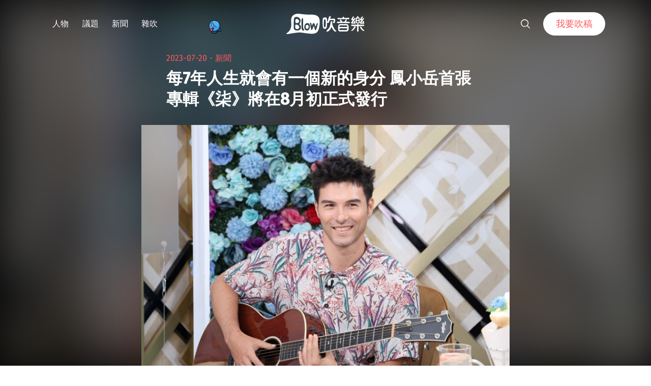

--- FILE ---
content_type: text/html; charset=utf-8
request_url: https://www.google.com/recaptcha/api2/aframe
body_size: 266
content:
<!DOCTYPE HTML><html><head><meta http-equiv="content-type" content="text/html; charset=UTF-8"></head><body><script nonce="1MJQnH8WjKFkrit9ri9chA">/** Anti-fraud and anti-abuse applications only. See google.com/recaptcha */ try{var clients={'sodar':'https://pagead2.googlesyndication.com/pagead/sodar?'};window.addEventListener("message",function(a){try{if(a.source===window.parent){var b=JSON.parse(a.data);var c=clients[b['id']];if(c){var d=document.createElement('img');d.src=c+b['params']+'&rc='+(localStorage.getItem("rc::a")?sessionStorage.getItem("rc::b"):"");window.document.body.appendChild(d);sessionStorage.setItem("rc::e",parseInt(sessionStorage.getItem("rc::e")||0)+1);localStorage.setItem("rc::h",'1769323213068');}}}catch(b){}});window.parent.postMessage("_grecaptcha_ready", "*");}catch(b){}</script></body></html>